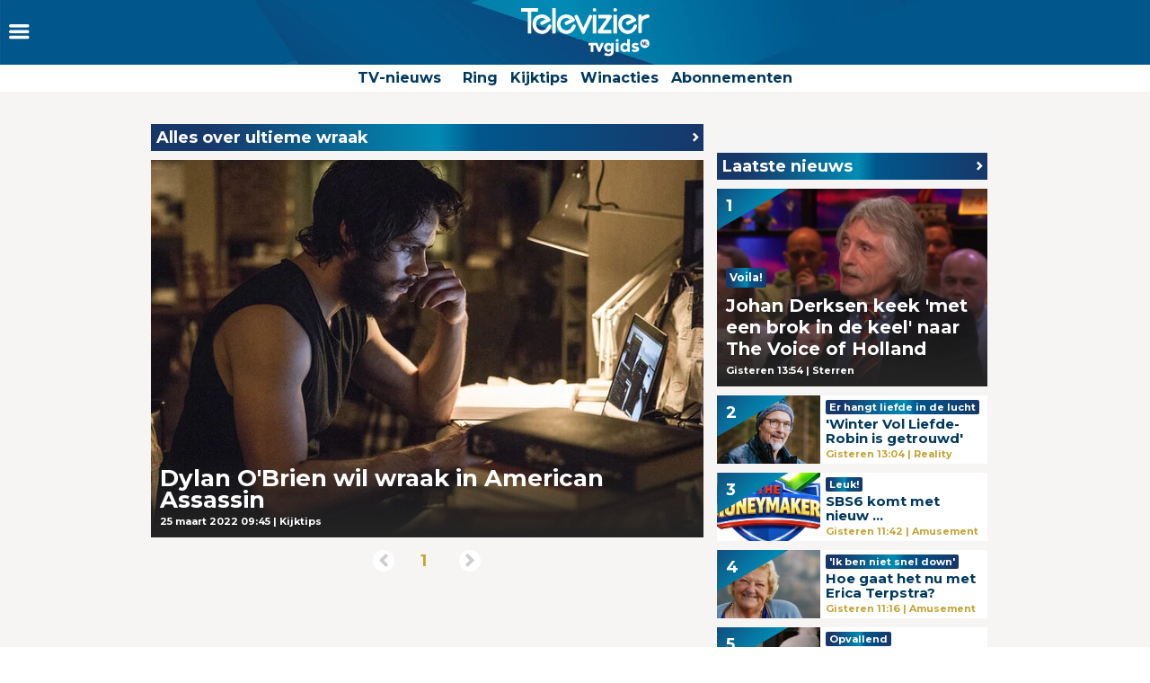

--- FILE ---
content_type: text/html
request_url: https://www.televizier.nl/tag/ultieme-wraak
body_size: 11693
content:
<!DOCTYPE html>
<html lang="nl">
    <head>
    <!-- META's -->
        <meta http-equiv="Content-Type" content="text/html; charset=UTF-8">
    <meta http-equiv="X-UA-Compatible" content="IE=edge,chrome=1">
    <meta charset="UTF-8">
    <meta name="viewport" content="width=device-width, initial-scale=1.0, maximum-scale=1.0,user-scalable=0">
    <meta property="fb:app_id" content="347690758639863">
            <meta name="description" content="Alles over ultieme wraak lees je op Televizier, het huis van de Gouden Televizier-Ring.">
                <meta name="keywords" content="Televizier, ultieme wraak">
    
		<meta name="twitter:card" content="summary_large_image" />
		<meta name="twitter:site" content="@televizier" />
		<meta name="twitter:creator" content="@televizier" />
		<meta property="og:author" content="televizier.nl"/>
		<meta property="og:site_name" content="televizier.nl" />

		<meta property="og:url" content="https://www.televizier.nl/tag/ultieme-wraak" />
        <meta property="og:locale" content="nl_NL" />
            <meta name="bdc:page_zone" content="home" />
    	<meta property="og:type" content="website" />
		<meta property="og:title" content="ultieme wraak - Televizier.nl" />
        <meta property="og:description" content="Alles over ultieme wraak lees je op Televizier, het huis van de Gouden Televizier-Ring." />

                					<meta property="og:image" content="https://assets.televizier.nl/upload/a/tg/american-assassin-377398441.jpg" />
            <meta property="twitter:image" content="https://assets.televizier.nl/upload/a/tg/american-assassin-377398441.jpg" />
			<meta property="og:image:width" content="932" />
			<meta property="og:image:height" content="524" />
		    
            <meta name="bdc:canonical" content="https://www.televizier.nl/tag/ultieme-wraak" />
        <link rel="canonical" href="https://www.televizier.nl/tag/ultieme-wraak" />
        <meta name="bdc:type" content="tag" />

    <meta name="msapplication-TileColor" content="#ffffff">
    <meta name="msapplication-TileImage" content="https://assets.televizier.nl/img/favicons/mstile-144x144.png">
    <!-- LINKS -->
    <link rel="apple-touch-icon" sizes="57x57" href="https://assets.televizier.nl/img/favicons/apple-touch-icon-57x57.png">
    <link rel="apple-touch-icon" sizes="60x60" href="https://assets.televizier.nl/img/favicons/apple-touch-icon-60x60.png">
    <link rel="apple-touch-icon" sizes="72x72" href="https://assets.televizier.nl/img/favicons/apple-touch-icon-72x72.png">
    <link rel="apple-touch-icon" sizes="76x76" href="https://assets.televizier.nl/img/favicons/apple-touch-icon-76x76.png">
    <link rel="apple-touch-icon" sizes="114x114" href="https://assets.televizier.nl/img/favicons/apple-touch-icon-114x114.png">
    <link rel="apple-touch-icon" sizes="120x120" href="https://assets.televizier.nl/img/favicons/apple-touch-icon-120x120.png">
    <link rel="apple-touch-icon" sizes="144x144" href="https://assets.televizier.nl/img/favicons/apple-touch-icon-144x144.png">
    <link rel="apple-touch-icon" sizes="152x152" href="https://assets.televizier.nl/img/favicons/apple-touch-icon-152x152.png">
    <link rel="apple-touch-icon" sizes="180x180" href="https://assets.televizier.nl/img/favicons/apple-touch-icon-180x180.png">
    <link rel="icon" type="image/png" href="https://assets.televizier.nl/img/favicons/favicon-32x32.png" sizes="32x32">
    <link rel="icon" type="image/png" href="https://assets.televizier.nl/img/favicons/favicon-194x194.png" sizes="194x194">
    <link rel="icon" type="image/png" href="https://assets.televizier.nl/img/favicons/favicon-96x96.png" sizes="96x96">
    <link rel="icon" type="image/png" href="https://assets.televizier.nl/img/favicons/android-chrome-192x192.png" sizes="192x192">
    <link rel="icon" type="image/png" href="https://assets.televizier.nl/img/favicons/favicon-16x16.png" sizes="16x16">
    <link rel="mask-icon" href="https://assets.televizier.nl/img/favicons/safari-pinned-tab.svg" color="#e8318b">
    <link rel="manifest" href="https://assets.televizier.nl/json/manifest.json">
    <link href="https://fonts.googleapis.com/css?family=Montserrat:400,700" rel="stylesheet" type="text/css">
    <link href="https://assets.televizier.nl/css/fontawesome.css" rel="stylesheet" type="text/css" media="all">

    <link href="https://assets.televizier.nl/v44/css/style.min.css" rel="stylesheet" type="text/css" media="all">
    
                        <title>ultieme wraak</title>
            
                
    
        <script src="https://storage.googleapis.com/onesecondbefore/js/bindinc/osb_consent.min.js"></script>
        <script src="https://voorkeuren.tvgids.nl/client/bdc.v5/televizier.web.js"></script>

        <script defer>
            osb('send', 'pageview', {
                article_id: 'meta:bdc:article_id',
                asset_id: 'meta:bdc:assetid',
                broadcast_id: 'meta:bdc:broadcastid',
                broadcast_start: 'meta:bdc:broadcast_start',
                canonical_url: 'meta:bdc:canonical',
                channel: 'meta:bdc:channel',
                context_id: 'default',
                item_id: 'meta:bdc:item_id',
                main_section: 'meta:bdc:main_section',
                page_id: 'meta:bdc:page_id',
                page_zone: 'meta:bdc:page_zone',
                pagetype: 'meta:bdc:type',
                program_id: 'meta:bdc:programid',
                programsection: 'meta:bdc:programsection',
                programtype: 'meta:bdc:programtype',
                published_time: 'meta:bdc:published_time',
                campaign_id: 'meta:campaign_id',
                rating: 0.5
            });
        </script>
    

    <script src="https://ajax.googleapis.com/ajax/libs/jquery/3.2.1/jquery.min.js"></script>
    <script src="https://assets.televizier.nl/v6/js/third-party/slick.min.js"></script>
    <script src="https://assets.televizier.nl/v44/js/main.js"></script>
    <script src="https://assets.televizier.nl/v44/js/main.min.js"></script>
    <script src="https://assets.televizier.nl/v44/js/election.js"></script>
    <script src="https://assets.televizier.nl/v44/js/privacy-manager.js"></script>

    
    

    <!-- dpg media banner -->
            <script async src="https://advertising-cdn.dpgmedia.cloud/web-advertising/17/4/2/advert-xandr.js" type="application/javascript"></script><script async data-advert-src="https://adsdk.microsoft.com/ast/ast.js" data-advert-vendors="32"></script><script async data-advert-src="https://cdn.brandmetrics.com/survey/script/49a6c74cccf946bba314568b509cf451.js" data-advert-vendors="422"></script><script async data-advert-src="https://scdn.cxense.com/cx.js" data-advert-purposes="3,4" data-advert-vendors="412"></script><script async src="https://cdn.optoutadvertising.com/script/ootag.v2.min.js"></script><style>[data-advert-slot-state]>[id$=-videoWrapper]{width:100%}[data-advert-slot-state]>[id$=-videoWrapper] iframe[id^=pp-iframe-]{display:block}</style><script async src="https://advertising-cdn.dpgmedia.cloud/web-advertising/prebid.js"></script><script async src="https://advertising-cdn.dpgmedia.cloud/header-bidding/prod/televizier/013bafd64c60b0b21ff744098be8116d06e09c44.js"></script><script async src="https://advertising-cdn.dpgmedia.cloud/native-templates/prod/televizier/templates.js"></script><script async src="https://advertising-cdn.dpgmedia.cloud/native-renderer/main.js"></script><script type="application/javascript">(function(){if(document.currentScript){document.currentScript.remove()}if("undefined"==typeof performance.mark){performance.mark=function(){}}performance.mark("advert - inline-script - start");function b(settings){const a=window.innerWidth,b=settings.xandr.breakpoints;return Object.keys(b).reduce((c,d)=>{if(b[d]<=a){if(null===c||b[d]>b[c]){c=d}}return c},null)}function c(a,c,settings,d){const e=b(settings),f=d.placeholderSizes&&d.placeholderSizes[a],g=f&&(f[e]||f.default);if(g){const b=document.getElementById(c||a);if(b){const c=d.permanentPlaceholders&&d.permanentPlaceholders[a],f=c&&(!0===c||c[e]||c.default);b.setAttribute("data-advert-placeholder-collapses",(!f).toString());b.setAttribute("data-advert-placeholder-size",g.join("x"));b.style["min-height"]=`${g[1]}px`}}}function d(a){if(a.node&&"true"===a.node.getAttribute("data-advert-placeholder-collapses")){a.node.style["min-height"]=null}}window.advert=window.advert||{};window.advert.cmd=window.advert.cmd||[];function e(settings,a){f(settings);window.getAdvertSlotByName=a=>{return window.advert.getSlot(a)};window.getAdvertSlotById=a=>{return window.advert.getSlot(window.advert.getSlotNameFromMapping(a))};window.loadAdvertSlot=(b,d)=>{return new Promise((e,f)=>{c(b,d,settings,a);window.advert.cmd.push(["loaded",()=>{window.advert.loadSlot(b,d).then(e).catch(f)}])})};}function f(settings){window.advert.cmd.push(()=>{window.advert.pubsub.subscribe("slot.rendered",d);settings.prebid.caching.getConfig=()=>window.__advertPrebidConfig;window.advert.init(settings)})}window.loadAdvertSettings=(settings,a)=>{if(!settings){console.error("[ADVERT] Trying to load without settings",settings);return}e(settings,a)};performance.mark("advert - inline-script - end")})();</script><style>[data-advert-slot-state]{display:-webkit-box;display:-ms-flexbox;display:flex;-webkit-box-align:center;-ms-flex-align:center;align-items:center;-webkit-box-pack:center;-ms-flex-pack:center;justify-content:center}
[data-advert-slot-empty]:not([data-advert-placeholder-collapses=false]),[data-advert-slot-state=created]:not([data-advert-placeholder-collapses=false]){display:none}</style><script type="application/javascript">(function(settings,a,b){if(document.currentScript){document.currentScript.remove()}performance.mark("advert - load-settings - start");if(!window.loadAdvertSettings){console.error("[ADVERT] Tried to load advert settings before main initialisation.");return}window.loadAdvertSettings(settings,a);performance.mark("advert - load-settings - end")})({"xandr":{"memberId":7463,"disablePSA":true,"enableSafeFrame":false,"breakpoints":{"small":0,"medium":768,"large":992,"xlarge":1365},"targeting":{"pag":"category","cat":["nieuws"],"bsuit":["NScreened"],"channel":["culture-entertainment","tv-film","to_tv-film"],"pub":["ppn","bindinc","televizier"],"env":{"small":["web","mweb"],"medium":["web"],"large":["web"],"xlarge":["web"]},"screenview":"%screenSize%"},"slots":[{"name":"h1-navigation","placement":{"small":"televizier_wsc_other_navigation_h1","medium":"televizier_wmc_other_navigation_h1","large":"televizier_wmc_other_navigation_h1","xlarge":"televizier_wmc_other_navigation_h1"},"sizeMapping":"h1-navigation","refreshSettings":{"timeSettings":{"delay":"30000"},"conditionalSettings":[{"conditions":[[{"field":["slot","adResponse","cpm_publisher_currency"],"comparer":"gt","value":100}]],"settings":[{"rhs":false,"path":["enabled"],"kind":"E"}]},{"conditions":[[{"field":["slot","adResponse","isRoadblock"],"comparer":"eq","value":true}]],"settings":[{"rhs":false,"path":["enabled"],"kind":"E"}]}]},"preload":{"default":false,"medium":true,"large":true,"xlarge":true},"supportedAdServers":["optOut","xandr"],"targeting":{"pos":"h1","slot":"h1-navigation"}},{"name":"r1-navigation","placement":{"small":"televizier_wsc_other_navigation_r1","medium":"televizier_wmc_other_navigation_r1","large":"televizier_wmc_other_navigation_r1","xlarge":"televizier_wmc_other_navigation_r1"},"sizeMapping":"r1-navigation","refreshSettings":{"timeSettings":{"delay":"30000"},"conditionalSettings":[{"conditions":[[{"field":["slot","adResponse","cpm_publisher_currency"],"comparer":"gt","value":100}]],"settings":[{"rhs":false,"path":["enabled"],"kind":"E"}]},{"conditions":[[{"field":["slot","adResponse","isRoadblock"],"comparer":"eq","value":true}]],"settings":[{"rhs":false,"path":["enabled"],"kind":"E"}]}]},"preload":{"default":false,"medium":true,"large":true,"xlarge":true,"small":true},"targeting":{"pos":"r1","product":{"small":["seamless-image","seamless-image-shop","seamless-video","seamless-video-shop","seamless-carousel","seamless-carousel-shop","seamless-collection-image","seamless-collection-video","seamless-image-multi","seamless-video-multi","native-post","branded-content","branded-carousel","outstream","vertical-outstream"],"medium":[],"large":[],"xlarge":[]},"slot":"r1-navigation"}},{"name":"r2-navigation","placement":{"small":"televizier_wsc_other_navigation_r2","medium":"televizier_wmc_other_navigation_r2","large":"televizier_wmc_other_navigation_r2","xlarge":"televizier_wmc_other_navigation_r2"},"sizeMapping":"r2-navigation","lazyLoad":{"default":true,"medium":false,"large":false,"xlarge":false},"refreshSettings":{"timeSettings":{"delay":"30000"},"conditionalSettings":[{"conditions":[[{"field":["slot","adResponse","cpm_publisher_currency"],"comparer":"gt","value":100}]],"settings":[{"rhs":false,"path":["enabled"],"kind":"E"}]},{"conditions":[[{"field":["slot","adResponse","isRoadblock"],"comparer":"eq","value":true}]],"settings":[{"rhs":false,"path":["enabled"],"kind":"E"}]}]},"preload":{"default":false,"small":true},"targeting":{"pos":"r2","product":{"small":["seamless-image","seamless-image-shop","seamless-video","seamless-video-shop","seamless-carousel","seamless-carousel-shop","seamless-collection-image","seamless-collection-video","seamless-image-multi","seamless-video-multi","native-post","branded-content","branded-carousel","outstream","vertical-outstream"],"medium":[],"large":[],"xlarge":[]},"slot":"r2-navigation"}},{"name":"r3-navigation","placement":{"small":"televizier_wsc_other_navigation_r3","medium":"televizier_wmc_other_navigation_r3","large":"televizier_wmc_other_navigation_r3","xlarge":"televizier_wmc_other_navigation_r3"},"sizeMapping":"r3-navigation","lazyLoad":{"small":true},"refreshSettings":{"timeSettings":{"delay":"30000"},"conditionalSettings":[{"conditions":[[{"field":["slot","adResponse","cpm_publisher_currency"],"comparer":"gt","value":100}]],"settings":[{"rhs":false,"path":["enabled"],"kind":"E"}]},{"conditions":[[{"field":["slot","adResponse","isRoadblock"],"comparer":"eq","value":true}]],"settings":[{"rhs":false,"path":["enabled"],"kind":"E"}]}]},"preload":{"default":false,"small":true},"targeting":{"pos":"r3","product":{"small":["seamless-image","seamless-image-shop","seamless-video","seamless-video-shop","seamless-carousel","seamless-carousel-shop","seamless-collection-image","seamless-collection-video","seamless-image-multi","seamless-video-multi","native-post","branded-content","branded-carousel"],"medium":[],"large":[],"xlarge":[]},"slot":"r3-navigation"}},{"name":"h0-navigation","placement":{"small":"televizier_wsc_other_navigation_h0","medium":"televizier_wmc_other_navigation_h0","large":"televizier_wmc_other_navigation_h0","xlarge":"televizier_wmc_other_navigation_h0"},"sizeMapping":"h0-navigation","lazyLoad":{"large":true,"xlarge":true,"medium":true},"refreshSettings":{"timeSettings":{"delay":"30000"},"conditionalSettings":[{"conditions":[[{"field":["slot","adResponse","cpm_publisher_currency"],"comparer":"gt","value":100}]],"settings":[{"rhs":false,"path":["enabled"],"kind":"E"}]},{"conditions":[[{"field":["slot","adResponse","isRoadblock"],"comparer":"eq","value":true}]],"settings":[{"rhs":false,"path":["enabled"],"kind":"E"}]}]},"preload":{"default":false,"medium":true,"large":true,"xlarge":true},"supportedAdServers":["optOut","xandr"],"targeting":{"pos":"h0","slot":"h0-navigation"}}],"sizeMapping":{"h1-navigation":{"medium":[[728,90],[1800,200],[768,100],[1800,100]],"large":[[728,90],[970,250],[970,90],[1800,200],[1800,100]],"xlarge":[[728,90],[970,250],[970,90],[1800,200],[1800,1000],[970,1000],[1800,100]],"sizeRemapping":{"banner":[[[1800,1000],[970,250]],[[970,1000],[970,250]]]}},"r1-navigation":{"small":[[320,100],[320,50],[1800,200],[300,250],[320,240],[320,101],[320,241],[320,480]],"medium":[[300,250],[336,280],[336,281],[300,251],[300,260]],"large":[[300,250],[300,260]],"xlarge":[[300,250],[300,260]]},"r2-navigation":{"small":[[300,250],[336,280],[336,281],[300,251],[300,260],[320,480],[320,260]]},"r3-navigation":{"small":[[320,240],[300,250],[336,280],[320,250],[320,102],[320,260],[320,480]]},"h0-navigation":{"large":[[728,90],[970,250],[970,90],[970,251],[3,3]],"xlarge":[[728,90],[970,250],[970,90],[970,251],[3,3]],"medium":[[728,90],[728,91],[3,3]]}},"lazyLoadThreshold":{"small":300,"default":800},"refreshDelay":"30000","refreshConditions":{"allowRoadblock":false,"maxCPM":100},"multiPositions":[],"slotNameMappings":{"h2":{"small":"r3-navigation","default":null,"medium":"h0-navigation","large":"h0-navigation","xlarge":"h0-navigation"},"r1":{"small":"r2-navigation","default":null,"medium":"r1-navigation","large":"r1-navigation","xlarge":"r1-navigation"},"a1":{"default":null},"h1":{"small":"r1-navigation","default":null,"medium":"h1-navigation","large":"h1-navigation","xlarge":"h1-navigation"},"o1":{"default":null},"r2":{"default":null},"v1":{"default":null},"v2":{"default":null},"l1":{"default":null}},"features":{"optOut":true,"brandMetrics":true,"experiments":false,"snowplow":false,"privacy":true,"cxense":true,"dmoi":true},"dmoi":{"apiKey":"e2wuTmOEm7Rmgh5G0jwCG6GhKOqJta1hW7QfNP77","rdmoiSource":"rdpgmedia.nl","source":"dpgmedia.nl"},"cxense":{"pageViewEvent":true,"includeLibrary":true},"optOut":{"publisher":102,"slots":{"h1-navigation":"televizier.nl_nav_h1","h0-navigation":"televizier.nl_nav_h2"},"onlyNoConsent":true},"nativeTemplates":{"renderConfig":{"variables":{},"fallbackTemplate":"native-post","callToActionDefaultText":"meer info","tracking":{"enabledEvents":["slideImpressions","slideClicks","leadformImpression","leadformClose","leadformCancel","leadformSubmit","leadformSubmitFailure","leadformClickout"]}},"feedContext":{"profile":"televizier","navigation":"Nieuws"}},"conditionalConfigurations":[{"conditions":[[{"field":"fraction","comparer":"lte","value":0.07}]],"config":[{"kind":"N","path":["nativeTemplates","renderConfig","tracking","attentionMeasurement"],"rhs":{"allowedProducts":["seamless-carousel","seamless-carousel-shop","seamless-collection-image","seamless-collection-video","seamless-image","seamless-image-shop","seamless-image-mini","seamless-image-multi","seamless-video-multi","seamless-video","seamless-video-shop","carousel-template"],"ctxId":"37122525","enabled":true,"plcId":"20251601004","cmpId":"16082025"}}]}]},"prebid":{"caching":{"maxIterations":4},"additionalConfig":{"currency":{"rates":{"USD":{"EUR":0.8527}}}}},"debugInfo":{"generationDateTime":"2026-01-21T05:18:48.559Z","profile":"televizier","version":"278","stage":"prod"}},{"placeholderSizes":{"h2":{},"r1":{},"h1":{}}},[]);</script>
    
    <!-- Kilkaya script -->
    
    <script type="text/javascript" src="//cl-eu4.k5a.io/6528e684f3fae86af00f5df2.js" async></script>
    <script>
        var k5aMeta = {};
        k5aMeta.login = 0;
        k5aMeta.paid =  0;
        k5aMeta.paywall = "open";
    </script>
    
    <!-- End Kilkaya script -->

    <!-- SCRIPTS -->

<script>
    (function (w, d, s, l, i) {
        w[l] = w[l] || [];
        w[l].push({
            'gtm.start': new Date().getTime(),
            event: 'gtm.js'
        });
        var f = d.getElementsByTagName(s)[0],
                j = d.createElement(s),
                dl = l != 'dataLayer' ? '&l=' + l : '';
        j.async = true;
        j.src =
                'https://www.googletagmanager.com/gtm.js?id=' + i + dl;
        f.parentNode.insertBefore(j, f);
    })(window, document, 'script', 'dataLayer', 'GTM-NFCSP72');
</script>

    <!-- Facebook Pixel Code -->
    
    
    <script  type="text/plain" data-bindinc-consent-vendor="facebook">
        !function (f, b, e, v, n, t, s) {
            if (f.fbq) return; n = f.fbq = function () {
                    n.callMethod ?
                            n.callMethod.apply(n, arguments) : n.queue.push(arguments)
            }
                    ; if (!f._fbq) f._fbq = n;
            n.push = n; n.loaded = !0; n.version = '2.0'; n.queue = []; t = b.createElement(e); t.async = !0;
            t.src = v; s = b.getElementsByTagName(e)[0]; s.parentNode.insertBefore(t, s)
        }
        (window, document, 'script', 'https://connect.facebook.net/en_US/fbevents.js');

        fbq('init', '1108409625843324');
        fbq('track', "PageView");
    </script>

    <script type='application/ld+json'>
    {"@context":"http:\/\/schema.org","@type":"Organization","url":"https:\/\/www.televizier.nl\/",
    "sameAs":["https:\/\/www.facebook.com\/televizier","https:\/\/twitter.com\/televizier","https:\/\/www.youtube.com\/c\/TelevizierNederland","https:\/\/www.instagram.com\/televizier"],"@id":"#organization","name":"Televizier","logo":"https:\/\/www.televizier.nl\/img\/televizier-logo.svg"}</script>
    

    <!-- Facebook meta tags for comments -->
    <meta property="fb:app_id" content="347690758639863" />
    
    <!-- AddThis code -->
    
    
    <script type="text/plain" data-bindinc-consent-vendor="addthis">
        (function (a, b, c, d) {
                a = '//s7.addthis.com/js/300/addthis_widget.js#async=1#pubid=ra-56caebf7662f7ad6';
                b = document; c = 'script'; d = b.createElement(c); d.src = a; d.type = 'text/java' + c; d.async = true;
                a = b.getElementsByTagName(c)[0]; a.parentNode.insertBefore(d, a);
        })();
    </script>
    
    

    
    
    <script data-cfasync="false" type="text/javascript">
	var dataLayer = dataLayer || [];
	dataLayer.remote_ip = '145.131.149.233';
	// dataLayer.push({"pagePostType":"frontpage","pagePostType2":"single-page","pagePostAuthor":"adminDG"});
    </script>
    
    
    <script>
        window.ENVIRONMENTUPLOAD = "https://assets.televizier.nl";
        var _pageID = "2e1f9f9c2fb57d7a74abb5fb0a6a2bc3225e708e";
    </script>

    <!-- Fonts -->
    <link href="https://assets.televizier.nl/v44/fonts/icon/televizier-icon.woff" rel="preload" as="font" />
    <link href="https://assets.televizier.nl/v44/fonts/icon/televizier-icon.woff2" rel="preload" as="font" />

    <link href="https://assets.televizier.nl/v44/font-awesome/fonts/fontawesome-webfont.woff2" rel="preload" as="font" />
    <link href="https://assets.televizier.nl/v44/font-awesome/fonts/fontawesome-webfont.woff" rel="preload" as="font" />

    <link rel="preload" href="https://assets.televizier.nl/fonts/Oswald/Oswald-SemiBold.woff" as="font" crossorigin />
    <link rel="preload" href="https://assets.televizier.nl/fonts/woff2/TTF/SourceSansPro-Bold.ttf.woff2"         as="font"  crossorigin="anonymous" />
    <link rel="preload" href="https://assets.televizier.nl/fonts/woff/OTF/SourceSansPro-Bold.otf.woff"           as="font" crossorigin="anonymous" />

        <script async id="ebx" src="//applets.ebxcdn.com/ebx.js"></script>

    <!-- Initialise firebase -->
    <script src="https://www.gstatic.com/firebasejs/10.12.3/firebase-app-compat.js"></script>
    <script src="https://www.gstatic.com/firebasejs/10.12.3/firebase-messaging-compat.js"></script>
    <script src="/static/js/firebase-config.js"></script>

    
        
    <script>
        const getFirebaseConfig = () => {
            const currentURL = window.location.href.toLowerCase();
            if (currentURL.includes("preview") || currentURL.includes("mikrogids") || currentURL.includes("bindinc00")) {
                return firebasePreviewConfig;
            } else {
                return firebaseProductionConfig;
            }
        };

        const firebaseConfig = getFirebaseConfig();

        // Initialize Firebase
        const app = firebase.initializeApp(firebaseConfig);

        if ('serviceWorker' in navigator) {
            navigator.serviceWorker.register('/firebase-messaging-sw.js')
                .then((registration) => {
                    console.log('Service Worker registered with scope:', registration.scope);

                    // window.messaging = firebase.messaging();
                })
                .catch((error) => {
                    console.error('Service Worker registration failed:', error);
                });
        }
    </script>
    
    
    <script src="/static/js/firebase-app.js"></script>
   <!-- End Initialise firebase -->


        </head>    <body>
        <noscript>
            <iframe src="https://www.googletagmanager.com/ns.html?id=GTM-NFCSP72" title="googletagmanager" height="0" width="0" style="display:none; visibility:hidden"></iframe>
        </noscript>

        <div class="consent_manager--push">
            <div class="content">
                <h2>Televizier.nl</h2>
                <p>Klik op 'toestaan' om meldingen van televizier.nl te ontvangen</p>
                <button class="permission--manager__button" onclick="notificationPermission()">Toestaan</button>
            </div>
            <div class="site-logo" style="background-image: url('https://assets.televizier.nl/v6/img/bg/background_blue.jpg'); padding: 10px;">
                <img src="https://assets.televizier.nl/img/televizier-logo-wit-tvgids.svg" alt="">
            </div>
            <div class="close__modal">
                <span class="close-button" onclick="closeConsentPush()"><i class="icon-cross"></i></span>
            </div>
        </div>
        
        <div class="page ">
            <nav class="menu">
    <div class="menu__bar">
        <div class="menu__control">
            <button class="menu__bars" onclick="toggleMenu(event)">
                <i class="icon-bars"></i>
            </button>
        </div>
        <div class="menu__logo">
            <a href="/" >
                <picture>
                    <source srcset="https://assets.televizier.nl/img/televizier-logo-wit-tvgids.svg" type="image/svg+xml">
                    <img src="https://assets.televizier.nl/img/televizier-logo-wit-tvgids.svg" alt="Televizier.nl">
                </picture>
            </a>
        </div>
    </div>
    <div class="menu__subbar">
        <ul class="menu__subbar-list">
            <li class="menu__subbar-link">
                <a href="/nieuws">TV-nieuws</a>
            </li>
            <li class="menu__subbar-link">
            </li>

            

            <li class="menu__subbar-link">
                <a href="/televizier-ring">Ring</a>
            </li>
            <li class="menu__subbar-link">
                <a href="/kijktips">Kijktips</a>
            </li>
            <li class="menu__subbar-link">
                <a href="/winnen">Winacties</a>
            </li>
            <li class="menu__subbar-link">
                <a target="_blank" href="https://gids.televizier.nl">Abonnementen</a>
            </li>
        </ul>
    </div>

    
    <div class="menu__sidebar">
        <button class="menu__close" onclick="toggleMenu(event)">
            <i class="icon-cross"></i>
        </button>
        <ol class="menu__menus">
                                                                        <li class="menu__menu " onclick="toggleSubMenu(event)">
                    <div class="menu__menu-title">
                        <i class="menu__arrow icon-arrow-right"></i>
                        <a href="/"
                           target=""
                           class="menu__link">Home</a>
                                                                    </div>
                                    </li>
                                                            <li class="menu__menu " onclick="toggleSubMenu(event)">
                    <div class="menu__menu-title">
                        <i class="menu__arrow icon-arrow-right"></i>
                        <a href="/nieuws"
                           target=""
                           class="menu__link">Nieuws</a>
                                                                    </div>
                                            <ul class="menu__menu-submenu">
                                                                                                                                                            <li class="menu__submenu-item ">
                                        <a href="/kijkcijfers"
                                           target="top"
                                           class="menu__submenu-link">Gisteren op TV</a>
                                    </li>
                                                                                                                                <li class="menu__submenu-item ">
                                        <a href="/actualiteiten"
                                           target="top"
                                           class="menu__submenu-link">Actualiteiten</a>
                                    </li>
                                                                                                                                <li class="menu__submenu-item ">
                                        <a href="/netflix"
                                           target="top"
                                           class="menu__submenu-link">Netflix</a>
                                    </li>
                                                                                                                                <li class="menu__submenu-item ">
                                        <a href="/amusement"
                                           target="top"
                                           class="menu__submenu-link">Amusement</a>
                                    </li>
                                                                                                                                <li class="menu__submenu-item ">
                                        <a href="/sterren"
                                           target="top"
                                           class="menu__submenu-link">Sterren</a>
                                    </li>
                                                                                                                                <li class="menu__submenu-item ">
                                        <a href="/muziek"
                                           target="top"
                                           class="menu__submenu-link">Muziek</a>
                                    </li>
                                                                                                                                <li class="menu__submenu-item ">
                                        <a href="/film"
                                           target="top"
                                           class="menu__submenu-link">Film</a>
                                    </li>
                                                                                                                                <li class="menu__submenu-item ">
                                        <a href="../tag/interview"
                                           target="top"
                                           class="menu__submenu-link">Interviews</a>
                                    </li>
                                                                                                                                <li class="menu__submenu-item ">
                                        <a href="tv-serie"
                                           target="top"
                                           class="menu__submenu-link">TV-serie</a>
                                    </li>
                                                                                                                                <li class="menu__submenu-item ">
                                        <a href="/columns"
                                           target="top"
                                           class="menu__submenu-link">Columns</a>
                                    </li>
                                                                                                                                <li class="menu__submenu-item ">
                                        <a href="/sport"
                                           target="top"
                                           class="menu__submenu-link">Sport</a>
                                    </li>
                                                                                                                                <li class="menu__submenu-item ">
                                        <a href="/kijktips"
                                           target="top"
                                           class="menu__submenu-link">Kijktips</a>
                                    </li>
                                                                                                                                <li class="menu__submenu-item ">
                                        <a href="/videosnacks"
                                           target="top"
                                           class="menu__submenu-link">Videosnacks</a>
                                    </li>
                                                                                                                                <li class="menu__submenu-item ">
                                        <a href="/videoland"
                                           target="top"
                                           class="menu__submenu-link">Videoland</a>
                                    </li>
                                                                                    </ul>
                                    </li>
                                                            <li class="menu__menu " onclick="toggleSubMenu(event)">
                    <div class="menu__menu-title">
                        <i class="menu__arrow icon-arrow-right"></i>
                        <a href="https://www.tvgids.nl/collectie/gouden-televizier-ring"
                           target=""
                           class="menu__link">Stem nu!</a>
                                                                    </div>
                                    </li>
                                                            <li class="menu__menu " onclick="toggleSubMenu(event)">
                    <div class="menu__menu-title">
                        <i class="menu__arrow icon-arrow-right"></i>
                        <a href="https://www.televizier.nl/televizier-ring"
                           target=""
                           class="menu__link">Ring</a>
                                                                    </div>
                                            <ul class="menu__menu-submenu">
                                                                                                                                                            <li class="menu__submenu-item ">
                                        <a href="https://www.televizier.nl/tag/geschiedenis-ring"
                                           target="top"
                                           class="menu__submenu-link">Geschiedenis Ring</a>
                                    </li>
                                                                                                                                <li class="menu__submenu-item ">
                                        <a href="https://www.televizier.nl/tag/ontwerp-ring"
                                           target="top"
                                           class="menu__submenu-link">Ontwerp Ring</a>
                                    </li>
                                                                                                                                <li class="menu__submenu-item ">
                                        <a href="https://www.tvgids.nl/reglementen-kwalificatierondes-gouden-televizier-ring/"
                                           target="blank"
                                           class="menu__submenu-link">Reglementen</a>
                                    </li>
                                                                                                                                <li class="menu__submenu-item ">
                                        <a href="https://www.televizier.nl/pers"
                                           target="top"
                                           class="menu__submenu-link">Pers</a>
                                    </li>
                                                                                                                                <li class="menu__submenu-item ">
                                        <a href="https://www.televizier.nl/televizier-ring/vragen-en-antwoorden-over-de-gouden-televizier-ring-verkiezing"
                                           target="top"
                                           class="menu__submenu-link">Veelgestelde vragen</a>
                                    </li>
                                                                                    </ul>
                                    </li>
                                                            <li class="menu__menu " onclick="toggleSubMenu(event)">
                    <div class="menu__menu-title">
                        <i class="menu__arrow icon-arrow-right"></i>
                        <a href="/winnen"
                           target=""
                           class="menu__link">Winnen</a>
                                                                    </div>
                                    </li>
                                                            <li class="menu__menu " onclick="toggleSubMenu(event)">
                    <div class="menu__menu-title">
                        <i class="menu__arrow icon-arrow-right"></i>
                        <a href="https://www.tvgids.nl/gids/"
                           target=""
                           class="menu__link">TVgids.nl gids</a>
                                                                    </div>
                                    </li>
                                                            <li class="menu__menu " onclick="toggleSubMenu(event)">
                    <div class="menu__menu-title">
                        <i class="menu__arrow icon-arrow-right"></i>
                        <a href="https://gids.televizier.nl/word-abonnee/"
                           target=""
                           class="menu__link">Abonneren?</a>
                                                                    </div>
                                    </li>
                                                            <li class="menu__menu " onclick="toggleSubMenu(event)">
                    <div class="menu__menu-title">
                        <i class="menu__arrow icon-arrow-right"></i>
                        <a href="/veelgestelde-vragen"
                           target=""
                           class="menu__link">Service</a>
                                                                    </div>
                                            <ul class="menu__menu-submenu">
                                                                                                                                                            <li class="menu__submenu-item ">
                                        <a href="https://www.televizier.nl/veelgestelde-vragen-bezorging"
                                           target="top"
                                           class="menu__submenu-link">Bezorging</a>
                                    </li>
                                                                                    </ul>
                                    </li>
                                    </ol>
        <div class="menu__search-bar" onclick="event.stopPropagation()">
            <div class="menu__form-search">
                <input id="search-field" aria-label="Search" placeholder="Zoeken..." class="menu__input" type="search">
                <button id="search-submit" class="menu__search-submit">zoeken</button>
            </div>
        </div>
    </div>
</nav><section class="section-banner">
    <br/>
    <div class="banner">
        <div class="banner--leader">
                    </div>
    </div>
</section>
<div class="page container">
    <div class="page__main">
                    <div class="page__inline-title">
                                                        <div class="inline-title  ">
    <h3 class="inline-title__title">                        Alles over  ultieme wraak
                    </h3>    <span class="inline-title__icon icon-arrow-right"></span></div>                            </div>
            <div class="home__articles">
                <div class="home__featured home__featured--top">
                    <a href="/kijktips/american-assassin-dylan-o-brien-wraak-veronica-actiefilm" class="featured ">
    <meta content="2022-03-25T09:45:00+01:00" itemprop="datePublished"/><meta content="2022-03-25T10:22:00+01:00" itemprop="dateModified"/><div itemprop="publisher" itemscope="True" itemtype="http://schema.org/Organization">
    <meta content="Televizier" itemprop="name"/>
    <div itemprop="logo" itemscope="" itemtype="https://schema.org/ImageObject">
        <meta content="144" itemprop="width"/>
        <meta content="144" itemprop="height"/>
        <meta content="https://assets.televizier.nl/img/favicons/mstile-144x144.png" itemprop="url"/>
    </div>
    <meta content="https://assets.televizier.nl/img/favicons/mstile-144x144.png" itemprop="url"/>
</div>
<div itemscope="" itemtype="http://schema.org/Person" itemprop="author">
    <meta itemprop="name" content="Televizier redactie">
</div>
    <div class="featured__img">
                <picture>
            <img itemprop="url" data-src="https://assets.televizier.nl/upload/a/tg/american-assassin-377398441.jpg" class="list-image" alt="Dylan O'Brien wil wraak in American Assassin"
                 onerror="setFallbackImage(this);">
        </picture>
    </div>
    <div class="featured__content">
                        <h2 class="featured__title">Dylan O'Brien wil wraak in American Assassin</h2>
                    <p class="featured__subtitle">25 maart 2022 09:45 | Kijktips</p>
            </div>
</a>                </div>
                <div class="home__article-items">
                                                                                </div>
                <div class="home__more">
                    <div class="pagination">
    <ul class="pagination__wrapper">
        <li class="pagination__previous pagination__control-wrapper">
            <a href="/tag/ultieme-wraak/0"
               class="pagination__control pagination__control--disabled">
                <i class="icon-arrow-left"></i>
            </a>
        </li>

                            
                            
                    <li class="pagination__button">
                <a class="pagination__link pagination__link--active"
                   href="/tag/ultieme-wraak/1">
                    1
                </a>
            </li>
        

        <li class="pagination__next pagination__control-wrapper">
            <a href="/tag/ultieme-wraak/1"
               class="pagination__control pagination__control--disabled">
                <i class="icon-arrow-right"></i></a>
        </li>
    </ul>
</div>                </div>
            </div>
            </div>
    <div class="page__sidebar">
        <div class="home__banner-block">
            <div class="block header-banner style-bg-color">
                <div class="content-wrapper">
                    <div class="block-content">
                                                                                            </div>
                </div>
            </div>

        </div>
        <div class="home__inline-title">
                        <a href="/" class="inline-title  ">
    <h3 class="inline-title__title">Laatste nieuws</h3>    <span class="inline-title__icon icon-arrow-right"></span></a>        </div>
        <div class="home__meest-geleze-items">
            <div class="home__featured">
                <a href="/sterren/johan-derksen-keek-met-een-brok-in-de-keel-naar-the-voice-of-holland" class="featured featured--small">
    <meta content="2026-01-20T13:54:00+01:00" itemprop="datePublished"/><meta content="2026-01-20T13:51:00+01:00" itemprop="dateModified"/><div itemprop="publisher" itemscope="True" itemtype="http://schema.org/Organization">
    <meta content="Televizier" itemprop="name"/>
    <div itemprop="logo" itemscope="" itemtype="https://schema.org/ImageObject">
        <meta content="144" itemprop="width"/>
        <meta content="144" itemprop="height"/>
        <meta content="https://assets.televizier.nl/img/favicons/mstile-144x144.png" itemprop="url"/>
    </div>
    <meta content="https://assets.televizier.nl/img/favicons/mstile-144x144.png" itemprop="url"/>
</div>
<div itemscope="" itemtype="http://schema.org/Person" itemprop="author">
    <meta itemprop="name" content="Televizier redactie">
</div>
    <div class="featured__img">
                    <div class="featured__label">1</div>
                <picture>
            <img itemprop="url" data-src="https://assets.televizier.nl/upload/j/tg/Johan_Derksen_vertelt_over_TVOH_bij_Vandaag_Inside_2026.jpg" class="list-image" alt="Johan Derksen keek 'met een brok in de keel' naar The Voice of Holland"
                 onerror="setFallbackImage(this);">
        </picture>
    </div>
    <div class="featured__content">
                    <div class="badge badge--blue badge--big">
                <div class="badge__text">Voila!</div>
            </div>
                        <h2 class="featured__title">Johan Derksen keek 'met een brok in de keel' naar The Voice of Holland</h2>
                    <p class="featured__subtitle">Gisteren 13:54 | Sterren</p>
            </div>
</a>            </div>
                                                                                                <a href="/reality/winter-vol-liefde-robin-getrouwd-pearl-zweden-rtl4" title="'Winter Vol Liefde-Robin is getrouwd'" class="bar bar--home">
    <span class="bar__meta">
        <meta content="2026-01-20T13:04:00+01:00" itemprop="datePublished"/><meta content="2026-01-20T12:49:00+01:00" itemprop="dateModified"/><div itemprop="publisher" itemscope="True" itemtype="http://schema.org/Organization">
    <meta content="Televizier" itemprop="name"/>
    <div itemprop="logo" itemscope="" itemtype="https://schema.org/ImageObject">
        <meta content="144" itemprop="width"/>
        <meta content="144" itemprop="height"/>
        <meta content="https://assets.televizier.nl/img/favicons/mstile-144x144.png" itemprop="url"/>
    </div>
    <meta content="https://assets.televizier.nl/img/favicons/mstile-144x144.png" itemprop="url"/>
</div>
<div itemscope="" itemtype="http://schema.org/Person" itemprop="author">
    <meta itemprop="name" content="Televizier redactie">
</div>
    </span>
    <div class="bar__img">
                    <div class="bar__label">2</div>
                <picture>
            <img itemprop="url" data-src="https://assets.televizier.nl/upload/w/tg/Winter_Vol_Liefde_S3_2026_Robin_foto_door_Thirza_Wijnja.jpg" class="list-image" alt="'Winter Vol Liefde-Robin is getrouwd'" onerror="setFallbackImage(this);">
        </picture>
    </div>
    <div class="bar__text">
                    <div class="badge badge--blue badge--small">
                <p class="badge__text h-shorten-1">Er hangt liefde in de lucht</p>
            </div>
                <h3 class="bar__title h-shorten">'Winter Vol Liefde-Robin is getrouwd'</h3>
        <p class="bar__sub-title h-shorten-1">Gisteren 13:04 | Reality</p>
    </div>
</a>                                                                                    <a href="/amusement/sbs6-komt-met-nieuw-programma-the-moneymakers" title="SBS6 komt met nieuw programma: The Moneymakers" class="bar bar--home">
    <span class="bar__meta">
        <meta content="2026-01-20T11:42:00+01:00" itemprop="datePublished"/><meta content="2026-01-20T11:43:00+01:00" itemprop="dateModified"/><div itemprop="publisher" itemscope="True" itemtype="http://schema.org/Organization">
    <meta content="Televizier" itemprop="name"/>
    <div itemprop="logo" itemscope="" itemtype="https://schema.org/ImageObject">
        <meta content="144" itemprop="width"/>
        <meta content="144" itemprop="height"/>
        <meta content="https://assets.televizier.nl/img/favicons/mstile-144x144.png" itemprop="url"/>
    </div>
    <meta content="https://assets.televizier.nl/img/favicons/mstile-144x144.png" itemprop="url"/>
</div>
<div itemscope="" itemtype="http://schema.org/Person" itemprop="author">
    <meta itemprop="name" content="Televizier redactie">
</div>
    </span>
    <div class="bar__img">
                    <div class="bar__label">3</div>
                <picture>
            <img itemprop="url" data-src="https://assets.televizier.nl/upload/l/tg/logoKijkerstv_The_Moneymakers.jpg" class="list-image" alt="SBS6 komt met nieuw programma: The Moneymakers" onerror="setFallbackImage(this);">
        </picture>
    </div>
    <div class="bar__text">
                    <div class="badge badge--blue badge--small">
                <p class="badge__text h-shorten-1">Leuk!</p>
            </div>
                <h3 class="bar__title h-shorten">SBS6 komt met nieuw programma: The Moneymakers</h3>
        <p class="bar__sub-title h-shorten-1">Gisteren 11:42 | Amusement</p>
    </div>
</a>                                                                                    <a href="/amusement/hoe-gaat-het-nu-met-erica-terpstra-op-reis-omroep-max" title="Hoe gaat het nu met Erica Terpstra?" class="bar bar--home">
    <span class="bar__meta">
        <meta content="2026-01-20T11:16:00+01:00" itemprop="datePublished"/><meta content="2026-01-20T11:13:00+01:00" itemprop="dateModified"/><div itemprop="publisher" itemscope="True" itemtype="http://schema.org/Organization">
    <meta content="Televizier" itemprop="name"/>
    <div itemprop="logo" itemscope="" itemtype="https://schema.org/ImageObject">
        <meta content="144" itemprop="width"/>
        <meta content="144" itemprop="height"/>
        <meta content="https://assets.televizier.nl/img/favicons/mstile-144x144.png" itemprop="url"/>
    </div>
    <meta content="https://assets.televizier.nl/img/favicons/mstile-144x144.png" itemprop="url"/>
</div>
<div itemscope="" itemtype="http://schema.org/Person" itemprop="author">
    <meta itemprop="name" content="Televizier redactie">
</div>
    </span>
    <div class="bar__img">
                    <div class="bar__label">4</div>
                <picture>
            <img itemprop="url" data-src="https://assets.televizier.nl/upload/h/tg/HoeishetmetEricaterpstraMAX.jpg" class="list-image" alt="Hoe gaat het nu met Erica Terpstra?" onerror="setFallbackImage(this);">
        </picture>
    </div>
    <div class="bar__text">
                    <div class="badge badge--blue badge--small">
                <p class="badge__text h-shorten-1">'Ik ben niet snel down'</p>
            </div>
                <h3 class="bar__title h-shorten">Hoe gaat het nu met Erica Terpstra?</h3>
        <p class="bar__sub-title h-shorten-1">Gisteren 11:16 | Amusement</p>
    </div>
</a>                                                                                    <a href="/amusement/opvallend-mathilde-uit-urk-leerde-nieuwe-vriend-davy-per-ongeluk-kennen-op-tinder-shownieuws-keuter" title="Mathilde uit URK! leerde nieuwe vriend Davy 'per ongeluk' kennen op Tinder" class="bar bar--home">
    <span class="bar__meta">
        <meta content="2026-01-20T10:30:00+01:00" itemprop="datePublished"/><meta content="2026-01-20T10:26:00+01:00" itemprop="dateModified"/><div itemprop="publisher" itemscope="True" itemtype="http://schema.org/Organization">
    <meta content="Televizier" itemprop="name"/>
    <div itemprop="logo" itemscope="" itemtype="https://schema.org/ImageObject">
        <meta content="144" itemprop="width"/>
        <meta content="144" itemprop="height"/>
        <meta content="https://assets.televizier.nl/img/favicons/mstile-144x144.png" itemprop="url"/>
    </div>
    <meta content="https://assets.televizier.nl/img/favicons/mstile-144x144.png" itemprop="url"/>
</div>
<div itemscope="" itemtype="http://schema.org/Person" itemprop="author">
    <meta itemprop="name" content="Televizier redactie">
</div>
    </span>
    <div class="bar__img">
                    <div class="bar__label">5</div>
                <picture>
            <img itemprop="url" data-src="https://assets.televizier.nl/upload/m/tg/MathildeUrkDavyTinder.jpg" class="list-image" alt="Mathilde uit URK! leerde nieuwe vriend Davy 'per ongeluk' kennen op Tinder" onerror="setFallbackImage(this);">
        </picture>
    </div>
    <div class="bar__text">
                    <div class="badge badge--blue badge--small">
                <p class="badge__text h-shorten-1">Opvallend</p>
            </div>
                <h3 class="bar__title h-shorten">Mathilde uit URK! leerde nieuwe vriend Davy 'per ongeluk' kennen op Tinder</h3>
        <p class="bar__sub-title h-shorten-1">Gisteren 10:30 | Amusement</p>
    </div>
</a>                                        <div id="l1">
                <script>window.loadAdvertSlot("l1");</script>
            </div>
        </div>
            <div class="home__ring">
        <div class="home__inline-title">
            <a href="/televizier-ring" class="inline-title inline-title--gold ">
    <h3 class="inline-title__title">Gouden Televizier-Ring</h3>    <span class="inline-title__icon icon-arrow-right"></span></a>        </div>
        <div class="home__ring-content">
            <div class="home__featured">
                <a href="/televizier-ring/alles-over-de-gouden-televizier-ring-2026" class="featured featured--small">
    <meta content="2025-12-10T10:30:00+01:00" itemprop="datePublished"/><meta content="2025-12-09T13:30:00+01:00" itemprop="dateModified"/><div itemprop="publisher" itemscope="True" itemtype="http://schema.org/Organization">
    <meta content="Televizier" itemprop="name"/>
    <div itemprop="logo" itemscope="" itemtype="https://schema.org/ImageObject">
        <meta content="144" itemprop="width"/>
        <meta content="144" itemprop="height"/>
        <meta content="https://assets.televizier.nl/img/favicons/mstile-144x144.png" itemprop="url"/>
    </div>
    <meta content="https://assets.televizier.nl/img/favicons/mstile-144x144.png" itemprop="url"/>
</div>
<div itemscope="" itemtype="http://schema.org/Person" itemprop="author">
    <meta itemprop="name" content="Televizier redactie">
</div>
    <div class="featured__img">
                <picture>
            <img itemprop="url" data-src="https://assets.televizier.nl/upload/c/tg/chantaljanzenmetjansmitgoudentelevizierringavrotroschantaljanzen.jpg" class="list-image" alt="Alles over de Gouden Televizier-Ring 2026"
                 onerror="setFallbackImage(this);">
        </picture>
    </div>
    <div class="featured__content">
                    <div class="badge badge--gold badge--big">
                <div class="badge__text">Overzicht</div>
            </div>
                        <h2 class="featured__title">Alles over de Gouden Televizier-Ring 2026</h2>
                    <p class="featured__subtitle">10 december 2025 10:30</p>
            </div>
</a>            </div>
            <div class="home__ring-items">
                <a href="/televizier-ring/deze-5-programmas-zijn-door-kwalificatieronde-1-gouden-televizier-ring-verkiezing" class="card card--transparent" title="Deze 5 programma's zijn als eerste door naar de nominatieronde van de Gouden Televizier-Ring 2026">
    <meta content="2025-12-10T10:30:00+01:00" itemprop="datePublished"/><meta content="2025-12-10T10:14:00+01:00" itemprop="dateModified"/><div itemprop="publisher" itemscope="True" itemtype="http://schema.org/Organization">
    <meta content="Televizier" itemprop="name"/>
    <div itemprop="logo" itemscope="" itemtype="https://schema.org/ImageObject">
        <meta content="144" itemprop="width"/>
        <meta content="144" itemprop="height"/>
        <meta content="https://assets.televizier.nl/img/favicons/mstile-144x144.png" itemprop="url"/>
    </div>
    <meta content="https://assets.televizier.nl/img/favicons/mstile-144x144.png" itemprop="url"/>
</div>
<div itemscope="" itemtype="http://schema.org/Person" itemprop="author">
    <meta itemprop="name" content="Televizier redactie">
</div>
    <div class="card__img">
                <div class="badge badge--gold badge--small">
            <p class="badge__text">
                 
                    Verkiezingsstrijd                            </p>
        </div>
                        <picture>
            <img itemprop="url" data-src="https://assets.televizier.nl/upload/c/tg/chantaljanzentijdensgoudentelevizierringverkiezingtv.jpg" class="list-image" alt="Deze 5 programma's zijn als eerste door naar de nominatieronde van de Gouden Televizier-Ring 2026"
                 onerror="setFallbackImage(this);">
        </picture>
    </div>
    <div class="card__text">
        <h3 class="card__title">Deze 5 programma's zijn als eerste door naar de...</h3>
            </div>
</a>                <a href="/televizier-ring/tussenstand-1e-kwalificatieronde-gouden-televizier-ring-2026-verkiezing-new" class="card card--transparent" title="De stembussen van de eerste kwalificatieronde voor de Gouden Televizier-Ring 2026 sluiten bijna!">
    <meta content="2025-12-03T10:00:00+01:00" itemprop="datePublished"/><meta content="2025-12-03T09:46:00+01:00" itemprop="dateModified"/><div itemprop="publisher" itemscope="True" itemtype="http://schema.org/Organization">
    <meta content="Televizier" itemprop="name"/>
    <div itemprop="logo" itemscope="" itemtype="https://schema.org/ImageObject">
        <meta content="144" itemprop="width"/>
        <meta content="144" itemprop="height"/>
        <meta content="https://assets.televizier.nl/img/favicons/mstile-144x144.png" itemprop="url"/>
    </div>
    <meta content="https://assets.televizier.nl/img/favicons/mstile-144x144.png" itemprop="url"/>
</div>
<div itemscope="" itemtype="http://schema.org/Person" itemprop="author">
    <meta itemprop="name" content="Televizier redactie">
</div>
    <div class="card__img">
                <div class="badge badge--gold badge--small">
            <p class="badge__text">
                 
                    Tromgeroffel                            </p>
        </div>
                        <picture>
            <img itemprop="url" data-src="https://assets.televizier.nl/upload/n/tg/noavahlehelenhendriksenmerelekvoorvigouden.jpg" class="list-image" alt="De stembussen van de eerste kwalificatieronde voor de Gouden Televizier-Ring 2026 sluiten bijna!"
                 onerror="setFallbackImage(this);">
        </picture>
    </div>
    <div class="card__text">
        <h3 class="card__title">De stembussen van de eerste kwalificatieronde voor de...</h3>
            </div>
</a>            </div>
        </div>
        <div class="home__more">
            <a href="/televizier-ring" class="more">
    <div class="more__text">Meer Ring-nieuws</div>
    <i class="more__arrow icon-arrow-right"></i>
</a>        </div>
    </div>
    </div>
</div>
<section class="section-banner">
    <div class="banner">
        <div class="banner--leader">
                    </div>
    </div>
</section>

<div class="newsletter-footer" style="padding-top: 0;">
    <div class="newsletter-footer__img" >
        <img src="https://assets.televizier.nl/v6/img/televizier-logo-wit.svg" alt="Televizier Logo" width="150" height="50">
        <p class="newsletter-footer__img-text">Een vleugje glamour in je leven</p>
    </div>
</div><footer class="footer">
    <div class="footer__container">
        <div class="footer__menu">
            <div class="footer__menu-links">
                <a href="#" class="footer__menu-link">Voorwaarden & privacy</a>
                <a href="/algemene-voorwaarden" class="footer__menu-link">Algemene voorwaarden</a>
                <a href="/tag/reglementen" class="footer__menu-link">Spelvoorwaarden</a>
                <a href="/privacystatement" class="footer__menu-link">Privacy-statement</a>
                <a href="/cookiestatement" class="footer__menu-link">Cookie-statement</a>
                <a href="#"  onclick="osb('consent', { show: true }); return false"  class="footer__menu-link">Cookie-instellingen</a>
            </div>
        </div>
        <div class="footer__menu">
            <div class="footer__menu-links">
                <a href="#" class="footer__menu-link">Over Televizier</a>
                <a href="https://gids.televizier.nl/word-abonnee/" class="footer__menu-link">Abonneren</a>
                <a href="https://gids.televizier.nl/veelgestelde-vragen/" class="footer__menu-link">Veelgestelde vragen</a>
                <a href="/colofon" class="footer__menu-link">Colofon</a>
                <a href="https://www.bindinc.nl/adverteren-2/ " class="footer__menu-link">Adverteren</a>
                <a href="/partnerbijdrage" class="footer__menu-link">Partnerbijdrage</a>
            </div>
        </div>
        <div class="footer__social">
            <div class="footer__social-list">
                <a href="https://www.facebook.com/televizier" class="footer__social-item footer__social--facebook "
                   target="blank" title="Facebook">
                    <i class="fa fa-facebook fa-margin-top"></i>
                </a>
                <a href="https://twitter.com/televizier" class="footer__social-item footer__social--twitter " target="blank"
                   title="Twitter">
                    <i class="fa fa-twitter"></i>
                </a>
                <a href="https://www.youtube.com/c/TelevizierNederland" class="footer__social-item footer__social--youtube "
                   target="blank" title="YouTube"><i class="fa fa-youtube"></i>
                </a>
                <a href="https://www.instagram.com/televizier" class="footer__social-item footer__social--instagram "
                   target="blank" title="Instagram">
                    <i class="fa fa-instagram fa-margin-top"></i>
                </a>

            </div>
            <p class="footer__social-subtitle">Volg ons ook op social media!</p>
        </div>

    </div>
    <div class="footer__disclaimer">
        <p class="footer__disclaimer--text">Televizier.nl is een uitgave van <a href="https://www.bindinc.nl/">Bindinc. - All rights reserved. No text and datamining.</a></p>
    </div>
</footer>



    
    <script>
        $(document).ready(function () {
            $('#subscribeToNewsletter').on("click", function () {
                window.postNewsletterMautic();
            });
        });
    </script>

    <script src="https://ajax.googleapis.com/ajax/libs/webfont/1.5.18/webfont.js"></script>
    <script>
        WebFont.load({
            google: {
                families: ['Overpass:300,400,500,600,700,800&display=swap']
            }
        });
    </script>
    



    <!-- Begin comScore Tag -->
<script type="text/javascript">

    var _comscore = _comscore || [];

    var value = '; ' + document.cookie
    var parts = value.split('; cs_fpid=');

    var mno_object = {"c1":"2","c2":"22140123","nmo_02":0,"nmo_03":"1300","nmo_04":"432","ns_site":"total"}
</script>
 <script type="text/plain" data-bindinc-consent-vendor="mno">

    var cs_fpid = (parts.length === 2)
            ? parts.pop().split(';').shift()
            : window.comscore_generate();
    mno_object['cs_fpid'] = cs_fpid

    _comscore.push(mno_object);

    (function() {
        var s = document.createElement('script'), el =
            document.getElementsByTagName('script')[0]; s.async = true;
        s.src = 'https://sb.scorecardresearch.com/cs/22140123/beacon.js';
        el.parentNode.insertBefore(s, el);
    })();
</script>
    
<!--<noscript>-->
<!--    <img src="https://sb.scorecardresearch.com/p?c1=2&c2=1234567&cv=3.6&cj=1&cs_fpid=1605266069802_50777152">-->
<!--</noscript>-->
<!-- Javascript SDK for Facebook comments -->
<div id="fb-root"></div>

    
    <script type="text/plain" data-bindinc-consent-vendor="facebook">(function(d, s, id) {
  var js, fjs = d.getElementsByTagName(s)[0];
  if (d.getElementById(id)) return;
  js = d.createElement(s); js.id = id;
  js.src = 'https://connect.facebook.net/nl_NL/sdk.js#xfbml=1&version=v2.11';
  fjs.parentNode.insertBefore(js, fjs);
}(document, 'script', 'facebook-jssdk'));



    </script>
    
</div>
</body>
</html>





<!-- 
parsetime:  0,206 seconds
mem. usage: 917KB
 -->